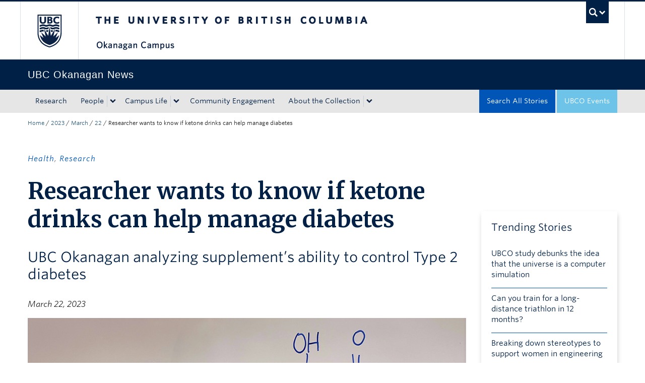

--- FILE ---
content_type: text/css; charset=utf-8
request_url: https://news.ok.ubc.ca/wp-content/uploads/sites/213/sites/213/custom-css/custom-css-full.css?ver=e285ef4ebca95fb64ac80068cb1439f0
body_size: 61
content:
.page-18790 .ubco-news-byline {
    text-transform: none;
}

--- FILE ---
content_type: text/css; charset=utf-8
request_url: https://news.ok.ubc.ca/wp-content/plugins/ubco-news-site-elements/css/styles.css?ver=e285ef4ebca95fb64ac80068cb1439f0
body_size: 5289
content:
@import url('https://fonts.googleapis.com/css2?family=Merriweather:ital,wght@0,300;0,400;0,700;0,900;1,300;1,400;1,700;1,900&display=swap');
/** Long Read(feature story) and Long headline(feature story long headline) post Template Layout Styles **/
.long-read-content .breakout,
.long-headline-content .breakout {
    margin-left: -100% !important;
    margin-right: -100% !important;
    margin-left: calc(50% - 50vw) !important;
    margin-right: calc(50% - 50vw) !important;
    position: relative;
}

.long-read-content,
.long-headline-content {
    padding-left: 10%;
    padding-right: 10%;
}

.long-read-content.container,
.long-headline-content.container {
    padding-left: 10%;
    padding-right: 10%;
}

.long-read-content .container .container,
.long-headline-content .container .container {
    width: 970px !important;
}

.long-read section.breakout.image,
.long-headline section.breakout.image {
    text-align: center;
}

.long-read section.breakout.image::after,
.long-headline section.breakout.image::after {
    background-image: none;
    display: none;
}

.long-read section.breakout.image img,
.long-headline section.breakout.image img {
    max-width: 1170px;
}

.long-read section.breakout.image img + p.wp-caption-text,
.long-headline section.breakout.image img + p.wp-caption-text {
    max-width: 1170px;
    margin: 0 auto;
    padding: 10px;
}

.long-read h1 {
    font-weight: 600;
    color: #002145;
    font-size: 85px;
    text-transform: uppercase !important;
}

.long-headline h1 {
    font-weight: 600;
    color: #002145;
    font-size: 85px;
    text-transform: initial !important;
}

@media (max-width: 479px) {
    .long-read h1 {
        font-size: 30px;
    }

    .long-headline h1 {
        font-size: 23px;
        text-transform: initial;
    }
}

@media (max-width: 979px) {
    .long-read h1 {
        font-size: 55px;
    }

    .long-headline h1 {
        font-size: 41px;
        text-transform: initial;
    }
}

@media (min-width: 768px) {
    .long-read h1 {
        font-size: 65px;
    }

    .long-headline h1 {
        font-size: 49px;
        text-transform: initial;
    }
}

@media (min-width: 1200px) {
    .long-read h1 {
        font-size: 85px;
    }

    .long-headline h1 {
        font-size: 65px;
        text-transform: initial;
    }
}

@media (max-width: 979px) {
    body.l2-column-ms #content .breakout .container {
        width: inherit !important;
    }

    .long-read-content .container .container,
    .long-headline-content .container .container {
        width: inherit !important;
    }
}

.long-headline .hentry.post .long-headline-title {
    text-transform: initial;
}

@media (max-width: 479px) {
    .long-headline .ok-lead {
        font-size: 18px;
    }
}

@media (min-width: 768px) {
    .long-headline .ok-lead {
        font-size: 27px;
    }
}

@media (min-width: 1200px) {
    .long-headline .ok-lead {
        font-size: 30px;
    }
}

/*Misc stuff added May 21 - TODO Organize this and put these in the right spot in this file */

@media screen and (max-width: 768px) {
    .searchandfilter select {
        width: 100%;
    }
}

.ok-news-excerpt p {
    font-size: 14px;
}

@media (max-width: 767px) {
    .ubco-news-home-page.hfeed.content {
        background: none;
    }
}

@media screen and (max-width: 768px) {
    .ok-news-spotlight {
        margin-left: initial !important;
        margin-right: initial !important;
    }
}

@media (max-width: 979px) {
    .ok-news-spotlight-title .ubconewscard-title {
        margin-top: 15px;
    }
}


/* Search All Stories Button */
.navbar .nav .navbar-blue-search {
    display: block;
    position: relative;
    background: none repeat scroll 0% 0% #6EC4E8 !important;
    float: right;
    margin-left: 3px;
    border-bottom: 1px solid #6EC4E8;
}

.navbar .nav .navbar-blue-search:hover {
    border-bottom: 1px solid #6EC4E8;
}

.navbar .nav .navbar-blue-search a {
    color: #fff !important;
}

@media (max-width: 979px) {
    .navbar .nav .navbar-blue-search {
        width: 100%;
        margin-left: 0;
    }
}

/*Post format layout styles*/
.post-tile {
    width: 270px;
    height: 300px;
    float: left;
    margin: 10px;
    -webkit-box-shadow: 8px 8px 25px -17px rgba(61, 61, 61, 1);
    -moz-box-shadow: 8px 8px 25px -17px rgba(61, 61, 61, 1);
    box-shadow: 8px 8px 25px -17px rgba(61, 61, 61, 1);
}

.post-tile .text-content {
    padding: 0 15px;
}

.post-tile .text-content h4 {
    font-size: 15px;
    margin-bottom: -18px
}

.post-tile .text-content h3 {
    font-size: 16px;
}

.news-lead {
    margin-top: 20px;
    margin-bottom: 20px;
}

.glancewrap {
    margin-top: -80px !important;
    margin-left: 40px !important;
}

h5.glance-topic {
    font-size: 15px;
}

h1.glance-title {
    font-size: 45px;
    font-family: 'Merriweather', serif;
    font-weight: 600;
}

@media (max-width: 479px) {
    h1.glance-title {
        font-size: 38px;
    }
}

.at-a-glance section.ok-lead.news-lead {
    font-size: 28px;
    margin: 30px 0;
}

.at-icon-wrapper {
    line-height: 28px !important;
    height: 28px !important;
    width: 28px !important;
}

.at-icon {
    height: 28px !important;
    width: 28px !important;
}

.glancebox {
    border: 1px solid #0055b7;
    padding: 20px;
    background-color: white;
    position: relative;
    min-height: 425px !important;
    margin-bottom: 40px;
}

.glancebox .glancebox-title {
    font-size: 25px;
    font-weight: bold;
}

.glance-date {
    font-size: 16px;
}

.glancebox p {
    font-size: 15px;
}

.glancebox ul {
    font-size: 14px;
}

.glancebox ol {
    font-size: 14px;
}

.glancequote {
    position: relative;
    margin-top: 150px;
    padding: 20px;
}

.glancequote p {
    font-size: 30px;
    color: #0055b7;
    max-width: 500px;
    margin-right: 35px;
}

.glance-meta * {
    font-size: 16px;
}

.profile .entry-content {
    margin-bottom: 30px;
}

.campus-notice .entry-content {
    margin-bottom: 30px;
}

.newsbox {
    border: 1px solid #0055b7;
    padding: 20px;
    background-color: white;
    position: relative;
}

.prog-link {
    width: 260px;
    font-size: 20px;
    font-family: 'Open Sans';
    font-weight: 600;
    color: #EC503A;
    margin: 20px 0 20px 20px;
    padding: 20px;
    background: #fff;
    float: right;
    line-height: 140%;
    border: 1px silver solid;
}

.prog-link a {
    color: #EC503A !important;
    text-decoration: none;
    margin-right: 20px;
}

.prog-link a:before {
    content: '\f14c';
    font-family: "FontAwesome";
    font-size: 210%;
    margin-top: 10px;
    float: right;
}

.at-a-glance iframe {
    float: right;
    margin: 15px;
}

@media (max-width: 767px) {
    .glancewrap {
        margin-top: 20px !important;
        margin-left: 0 !important;
    }

    .glancebox {
        min-height: initial !important;
    }

    .glancequote {
        position: relative;
        margin-top: 20px;
        padding: 20px;
    }

    .glancequote p {
        max-width: 500px;
        max-width: none;
        margin-right: inherit;
    }
}

/*Media Release Layout Styles*/
h3.media-release-lead {
    font-size: 28px;
    font-weight: 400;
}

.media-release-title {
    margin-bottom: 30px;
    font-family: 'Merriweather', serif;
    font-weight: 600;
    font-size: 45px;
}

@media (max-width: 479px) {
    .media-release-title {
        font-size: 38px;
    }
}

.media-release-lead {
    margin-bottom: 30px;
}

.campus-notice.sidebar {
    margin-top: 125px;
}

.media-release.sidebar {
    margin-top: 125px;
}

/*Global and Admin post layouts*/

.ubcogaicon {
    padding: 20px 60px 20px 20px;
    font-family: 'Merriweather', serif;
    font-size: 36px;
    font-weight: 300;
    width: min-content;
    margin-bottom: 40px;
    margin-top: 20px;
}

.global-colors {
    background: #002145;
    color: #fff;
}

.admin-colors {
    background: #97D4E9;
    color: #0C2344;
}

.event-notification-colors {
    background: #40B4E5;
    color: #0C2344;
}

.event-notification-colors .ubcobold {
    display: block;
    width: 332px;
    padding-top: 12px;
    font-size: 34px;
    font-weight: 600;
}

.blackrule {
    border-top: 2px solid #222222;
}

.ubcobold {
    font-weight: 700;
}

.global-admin-message,
.event-notification-message {
    font-size: 18px;
    font-weight: 600;
    margin-top: 50px;
    font-style: italic;
    font-family: "Whitney SSm A", "Whitney SSm B", "Open Sans", "Helvetica Neue", Helvetica, Arial, sans-serif;
}

.ubconews-ga-bottommessage {
    background: #F6F6F6;
    padding: 20px;
    width: 100%;
    margin-top: 50px;
    margin-bottom: 50px;
    width: initial;
}

hr.bluerule {
    border-top: 1px solid #97D4E9;
    margin-bottom: 30px;
}

/*Photo Essay Layout Styles*/
.all-posts + #primary-secondary.span3 {
    display: none;
}

.photo-essay-content p {
    width: 85%;
}

.photo-essay-content p:after {
    content: "";
    display: block;
    width: 100px;
    padding-top: 35px;
    border-bottom: 5px solid #0055b7;
    margin-bottom: 38px;
}

.photo-essay-content p.wp-caption-text:after {
    content: "";
    display: block;
    width: initial;
    padding-top: initial;
    border-bottom: none;
    margin-bottom: initial;
}

@media (max-width: 767px) {
    .photo-essay-content p {
        width: 100%;
    }
}


/* ======= Page Template STYLES ======= */

/*home page assorted styles*/
body.ubco-news-home {
    background-color: #eff8fb !important;
}

section.ubco-news-top-home {
    background-color: #fff;
    padding-bottom: 50px;
}

.ok-news-spotlight-title .ubconewscard-title {
    color: #97d4e9;
    font-size: 13px;
}

.btn.home-event-button {
    margin: 40px 0;
    display: block;
}

.btn.home-event-button:before {
    font-family: "FontAwesome";
    font-size: 20px;
    content: '\f073';
    padding-right: 10px;
}

.expert-button {
    background: #0055b7;
    color: #fff;
    font-size: 12px;
    border: none;
    font-family: "Whitney SSm A", "Whitney SSm B", "Open Sans", "Helvetica Neue", Helvetica, Arial, sans-serif;
}

.expert-button:hover {
    background: #056add;
}

#input-append input[type="text"] {
    font-family: "Whitney SSm A", "Whitney SSm B", "Open Sans", "Helvetica Neue", Helvetica, Arial, sans-serif;
    font-size: 12px;
    color: #0055b7;
    border: none;
    -webkit-box-shadow: none;
    -moz-box-shadow: none;
    box-shadow: none;
}

div#container {
    background: none !important;
}

.ubco-news-top-home h1 {
    font-size: 42px;
    margin-top: 64px;
    text-transform: capitalize;
    margin-bottom: 16px;
    font-family: 'Merriweather', serif;
}

.ubco-news-byline {
    font-size: 18px;
    text-transform: uppercase;
}

.ubco-news-byline:after {
    content: "";
    display: block;
    width: 100px;
    padding-top: 35px;
    border-bottom: 5px solid #0055b7;
    margin-bottom: 38px;
}

.ubco-news-home-page {
    margin-top: 50px;
}

/*Media Contact Authorbox Shortcode on bottom of Media Release Single Template*/
.authorbox.media-contact {
    padding: 20px;
    -webkit-box-shadow: 1px 5px 10px -2px rgba(0, 0, 0, 0.25);
    -moz-box-shadow: 1px 5px 10px -2px rgba(0, 0, 0, 0.25);
    box-shadow: 1px 5px 10px -2px rgba(0, 0, 0, 0.25);
    margin: 50px 0;
}

.authorbox.media-contact h3 {
    font-weight: 400;
}


/*Boxshadow Widget Styles */

.box-shadow-widget {
    padding: 5px 20px;
    margin: 30px 0;
    display: block;
    -webkit-box-shadow: 1px 5px 10px -2px rgba(0, 0, 0, 0.25);
    -moz-box-shadow: 1px 5px 10px -2px rgba(0, 0, 0, 0.25);
    box-shadow: 1px 5px 10px -2px rgba(0, 0, 0, 0.25);
}

.box-shadow-widget h3 {
    font-size: 20px;
    font-weight: 400;
}

.box-shadow-widget p {
    font-size: 15px;
}

/* Trending posts */
.trending-posts {
    padding: 0;
}

.trending-posts ul {
    margin: 0;
    padding: 0 20px;
}

.trending-posts h3 {
    padding: 20px;
}

.trending-posts li {
    list-style: none;
    border-bottom: 1px solid #0055b7;
    padding-bottom: 15px;
    margin-bottom: 10px;
    line-height: 1.4;
}

.trending-posts li:last-of-type {
    border-bottom: none;
}

.trending-posts li a {
    color: #002145;
    font-size: 15px;
    padding-bottom: 12px;
}

.trend-button {
    width: 100%;
    width: -moz-available; /* For Mozzila */
    width: -webkit-fill-available; /* For Chrome */
    background: #0055b7;
    color: #fff;
    font-size: 13px;
}

.trend-button:hover {
    background: #056add;
}

.box-shadow-trending {
    margin: 30px 0;
    display: block;
    -webkit-box-shadow: 1px 5px 10px -2px rgba(0, 0, 0, 0.25);
    -moz-box-shadow: 1px 5px 10px -2px rgba(0, 0, 0, 0.25);
    box-shadow: 1px 5px 10px -2px rgba(0, 0, 0, 0.25);
}

.box-shadow-trending h3 {
    font-size: 20px;
    font-weight: 400;
}

.box-shadow-trending p {
    font-size: 15px;
}

/*News Template Styles*/

.news-cat-single {
    color: #696969;
    font-size: 15px;
    font-weight: normal;
    font-style: italic;
    letter-spacing: 1px;
    text-transform: none;
    margin-top: 40px;
}

/* Three Column Footer Styles */
.ok-footer-icon-32 {
    height: 32px;
    width: auto;
    padding-right: 5px;
}

@media (min-width: 768px) and (max-width: 911px) {

    .ok-footer-icon-32 {
        margin-bottom: 5px;
    }

}

.threecolfooter {
/ / background: #ecedf0;
    padding: 50px 0;
    line-height: 25px;
    border-top: 1px solid #c9c9c9;
    font-size: 14px;
    margin-top: 0;
}

.threecolfooter p {
    font-size: 14px;
}

.threecolfooter h5 {
    color: #0055b7;
    font-size: 16px;
    text-transform: uppercase;
    margin-bottom: 1px;
    font-weight: 600;
    margin-top: 4px;
}

.threecolfooter .socialicon {
    color: #0055b7;
    font-size: 36px;
    padding: 0 3px;
    text-decoration: none;
    cursor: pointer;
}

.threecolfooter a {
    color: #002145;
}

.threecolfooter a:hover {
    color: #0055b7;
}

#ubc7-unit-footer {
    display: none;
}

/*Ajax Load More Button Wrap*/
.alm-btn-wrap {
    margin-top: 20px;
    text-align: center;
}


/* Flex grid for posts on home page and archive page etc. */
.ubconewscards *,
.ubconewscards *::before,
.ubconewscards *::after {
    box-sizing: border-box;
}

.ubconewscards img {
    height: auto;
    max-width: 100%;
    vertical-align: middle;
}

.ubconewscards {
    display: flex;
    flex-wrap: wrap;
    list-style: none;
    margin: 0;
    padding: 0;
}

.ubconewscards-item {
    display: flex;
    padding: 10px;
}

.ubconewscards-item {
    width: 33.3333%;
    min-width: 33.3333%;
}

@media (max-width: 979px) {
    .ubconewscards-item {
        width: 50%;
    }
}

@media (max-width: 767px) {
    .ubconewscards-item {
        width: 100%;
    }
}

.all-posts .ubconewscards-item {
    width: 25%;
    min-width: 25%;
}

@media (max-width: 979px) {
    .all-posts .ubconewscards-item {
        width: 50%;
    }
}

@media (max-width: 767px) {
    .all-posts .ubconewscards-item {
        width: 100%;
    }
}

.ubconewscard {
    background-color: white;
    -webkit-box-shadow: 1px 5px 10px -2px rgba(0, 0, 0, 0.15);
    -moz-box-shadow: 1px 5px 10px -2px rgba(0, 0, 0, 0.15);
    box-shadow: 1px 5px 10px -2px rgba(0, 0, 0, 0.15);
    display: flex;
    flex-direction: column;
    overflow: hidden;
    width: 100%;
}

.ubconewscard a {
    display: contents;
}

.ubconewscard:hover,
.ubconewscard:focus {
/ / filter: contrast(100 %);
    -webkit-box-shadow: 2px 5px 10px -2px rgba(0, 0, 0, 0.50);
    -moz-box-shadow: 2px 5px 10px -2px rgba(0, 0, 0, 0.50);
    box-shadow: 2px 5px 10px -2px rgba(0, 0, 0, 0.50);
}

.ubconewscard:hover .ubconewscard-text,
.ubconewscard:focus .ubconewscard-text {
    text-decoration: underline;
}

.ubconewscard:focus {
    outline: 2px solid #0055b7;
}

.ubconewscard-content {
    display: flex;
    flex: 1 1 auto;
    flex-direction: column;
    padding: 1rem;
}

.ubconewscard-image {
    background-position: center center;
    background-repeat: no-repeat;
    background-size: cover;
/ / filter: contrast(70 %);
    overflow: hidden;
    position: relative;
    transition: filter 0.5s cubic-bezier(0.43, 0.41, 0.22, 0.91);
}

.ubconewscard-image::before {
    content: "";
    display: block;
    padding-top: 56.25%;
}

@media (min-width: 767px) {
    .ubconewscard-image::before {
        padding-top: 66.6%;
    }
}

.ubconewscard-title {
    color: #696969;
    font-size: 12px;
}

.ubconewscard-text {
    color: #0055b7;
    font-weight: 600;
    font-family: 'Merriweather', serif;
    flex: 1 1 auto;
    font-size: 16px;
    line-height: 1.5;
    margin-bottom: 1.25rem;
    margin-top: 10px;
}

/*TODO: change this URL*/
.placeholder-bg-image {
    background-image: url(/wp-content/plugins/ubco-news-site-elements/img/ubc-logo.png);
}

/*Search and Filter Elements*/
.searchandfilter ul {
    margin: 10px;
}

@media screen and (max-width: 768px) {
    .searchandfilter ul {
        display: inline-grid;
    }
}

.searchandfilter select, .searchandfilter input[type="text"], .searchandfilter input[type="submit"] {
    font-family: "Whitney SSm A", "Whitney SSm B", "Open Sans", "Helvetica Neue", Helvetica, Arial, sans-serif;
    font-size: 18px;
    text-transform: uppercase;
    font-weight: 600;
    color: #0055b7;
    border: 1px #c5c5c5 solid;
    padding: 10px 15px;
    -webkit-box-shadow: none;
    -moz-box-shadow: none;
    box-shadow: none;
}

.searchandfilter select {
    height: 45px;
    width: min-content;
}

.searchandfilter input[type="submit"] {
    color: #FFF;
    padding: 10px 15px;
    background: #0055b7;
    border: 0;
    margin-top: -10px;
    height: 45px;
}

.searchandfilter ::-webkit-input-placeholder { /* Chrome/Opera/Safari */
    color: #0055b7;
}

.searchandfilter ::-moz-placeholder { /* Firefox 19+ */
    color: #0055b7;
    opacity: 1
}

.searchandfilter :-ms-input-placeholder { /* IE 10+ */
    color: #0055b7;
}

.searchandfilter :-moz-placeholder { /* Firefox 18- */
    color: #0055b7;
    opacity: 1
}

.alm-filter--text-wrap {
    display: inline-block;
    position: relative
}

.alm-filter--text-wrap:before {
    font-family: 'FontAwesome';
    content: '\f002';
    color: #0055b7;
    position: absolute;
    right: 8px;
    top: 9px;
}

select:focus, input[type="file"]:focus, input[type="radio"]:focus, input[type="checkbox"]:focus {
    outline: none;
    outline: 0 auto -webkit-focus-ring-color;
    outline-offset: -2px;
}

.searchandfilter :focus {
    outline: -webkit-focus-ring-color auto 0;
}

.searchandfilter > option {
    padding: 0 30px;
    margin: 0 30px;
}

/*Ajax Load More Filter Styles*/
.alm-reveal.alm-filters {
    width: 100%;
}

.alm-reveal *,
.alm-reveal *::before,
.alm-reveal *::after {
    box-sizing: border-box;
}

.alm-reveal img {
    height: auto;
    max-width: 100%;
    vertical-align: middle;
}

.alm-reveal {
    display: flex;
    flex-wrap: wrap;
    list-style: none;
    margin: 0;
    padding: 0;
}

select.alm-filter--item option {
    text-transform: initial;
}

#alm-selected-filters {
    padding: 0 0 15px;
    margin: 0
}

#alm-selected-filters li {
    display: inline-block;
    margin: 0 5px 5px 0;
    padding: 0;
    list-style: none;
    background: none
}

#alm-selected-filters li div {
    display: block;
    padding: 5px 10px;
    -webkit-border-radius: 2px;
    border-radius: 2px;
    background: #eff8fb;
    border: 1px solid #e7e7e7;
    color: #002145;
    font-size: 14px;
    font-weight: bold;
    text-decoration: none;
    line-height: 1.1;
    cursor: pointer;
    outline: none;
}

#alm-selected-filters li div, #alm-selected-filters li div:before {
    -webkit-transition: all .15s ease;
    -o-transition: all .15s ease;
    transition: all .15s ease
}

#alm-selected-filters li div:before {
    content: "\D7";
    display: inline-block;
    vertical-align: top;
    margin: 0 4px 0 0;
    opacity: .3;
    color: #222;
    position: relative;
    left: -2px;
    text-shadow: 0 1px 1px hsla(0, 0%, 100%, .5)
}

#alm-selected-filters li div:focus, #alm-selected-filters li div:hover {
    background-color: #efefef;
    border-color: #ccc;
    color: #222;
    -webkit-box-shadow: 0 0 0 3px rgba(0, 0, 0, .075);
    box-shadow: 0 0 0 3px rgba(0, 0, 0, .075)
}

#alm-selected-filters li div:focus:before, #alm-selected-filters li div:hover:before {
    opacity: 1
}

.alm-filters-edit {
    display: none;
}

.alm-filters-container {
    margin-top: 20px;
    display: flex;
    flex-direction: row;
    justify-content: flex-start;
    flex-wrap: wrap;
    align-items: baseline;
}

.topicselect select.alm-filter--item {
    margin-right: 20px;
}

.storyselect select.alm-filter--item {
    margin-right: 20px;
    width: 300px;
}

.unitselect select.alm-filter--item {
    margin-right: 40px;
}

.searchinput input.alm-filter--textfield {
    width: 268px;
}

@media (max-width: 767px) {
    .searchinput input.alm-filter--textfield {
        width: 268px;
        margin-left: 0;
    }
}

@media (min-width: 1200px) {
    .searchinput input.alm-filter--textfield {
        width: 400px;
        margin-left: 0;
    }
}

.searchinput {
    order: 1;
    margin-right: 20px;
}

.monthselect {
    order: 2;
    margin-right: 20px;
}

.yearselect {
    order: 3;
    margin-right: 20px;
}

.topicselect {
    order: 4;
}

.storyselect {
    order: 5;
}

.unitselect {
    order: 6;
}

.alm-filters--controls {
    order: 2;
}

button.alm-filters--button {
    order: -1;
    font-family: "Whitney SSm A", "Whitney SSm B", "Open Sans", "Helvetica Neue", Helvetica, Arial, sans-serif;
    font-size: 18px;
    text-transform: uppercase;
    font-weight: 600;
    border: 2px #0055b7 solid;
    -webkit-box-shadow: none;
    -moz-box-shadow: none;
    box-shadow: none;
    color: #FFF;
    padding: 10px 15px;
    background: #0055b7;
    border: 0;
    margin-top: -10px;
    height: 45px;
}

.alm-filter--title {
    float: left;
}

.searchandfilter select {
    height: 45px;
    width: 300px;
}

.alm-filter--title h3 {
    font-size: 18px;
    color: #0C2344;
}

.alm-filters label {
    display: none !important;
}

.alm-filter--text-wrap button {
    display: none !important;
}


/*General sitewide styles*/
.responsive-media {
    margin-bottom: 30px;
}

/*Hide the unit footer and make sure to add a custom three column footer in the footer widget area */

#ubc7-unit-footer {
    display: none;
}

.discover-footer {
    font-family: 'Merriweather', serif;
    font-size: 25px;
    font-weight: 600;
    padding-bottom: 10px;
}

/*Theme Style Overrides*/
.ok-lead {
    margin: 30px 0 !important;
}

/*Expert Opinion Styling*/

.expert-opinion .entry-content {
    margin-bottom: 30px;
}

.expert-opinion.sidebar {
    margin-top: 125px;
}

/* Related Posts */

div.ok-news-related-posts-wrapper {
    border-top: 1px solid #dcdcdc;
    margin-top: 50px;
    padding-top: 10px;
}

div.ok-news-related-posts {
    display: grid;
    grid-column-gap: 3em;
    grid-row-gap: 2em;
    /* Example of minmax width to adjust number of items per row */
    grid-template-columns: repeat(auto-fill, minmax(270px, 1fr));
}

div#content.span9 .ok-news-related-posts {
    display: grid;
    grid-column-gap: 2em;
    grid-row-gap: 2em;
    grid-template-columns: repeat(auto-fill, minmax(250px, 1fr));
}

h3.ok-news-rp-heading {
    font-family: 'Merriweather', serif;
    font-size: 25px;
    font-weight: 600;
    padding-bottom: 20px;
}

.ok-json-news-item {
    position: relative;
    padding-bottom: 40px;
}

.span4 .ok-json-news-thumbnail-wrapper {
    max-height: initial;
}

@media screen and (min-width: 1200px) {
    .ok-json-news-thumbnail-wrapper {
        max-height: 200px;
        overflow: hidden;
        padding: 0 !important;
        margin: 0;
    }

    .span9 .ok-json-news-thumbnail-wrapper {
        max-height: 200px;
    }

    .span8 .ok-json-news-thumbnail-wrapper {
        max-height: 200px;
    }

    .span6 .ok-json-news-thumbnail-wrapper {
        max-height: 200px;
    }

    .span4 .ok-json-news-thumbnail-wrapper {
        max-height: initial;
    }
}

img.ok-json-news-thumbnail {
    width: 100%;
    height: 100%;
    padding: 0;
    object-fit: cover;
}

p.ok-json-news-title {
    margin-top: 10px;
    font-weight: bold;
    color: #0055b7;
    /* Multiline ellipsis */
    text-overflow: ellipsis;
    overflow: hidden;
    display: -webkit-box !important;
    -webkit-line-clamp: 3;
    -webkit-box-orient: vertical;
    white-space: normal;
}

.ok-bg-primaryblue p.ok-json-news-title a, .ok-bg-secondaryblue p.ok-json-news-title a, .ok-bg-brightblue p.ok-json-news-title a {
    text-decoration: none;
}

.ok-bg-primaryblue p.ok-json-news-title a:hover, .ok-bg-secondaryblue p.ok-json-news-title a:hover, .ok-bg-brightblue p.ok-json-news-title a:hover {
    text-decoration: underline;
}

div.ok-json-news-date {
    font-size: 80%;
    position: absolute;
    bottom: 0px;
    border-top: 1px solid #00a7e1;
    width: 65%;
    padding-top: 15px;
    font-style: italic;
}

.ok-bg-primaryblue div.ok-json-news-date, .ok-bg-secondaryblue div.ok-json-news-date, .ok-bg-brightblue div.ok-json-news-date {
    border-top: 1px solid #eff8fb;
}

.ok-json-news-excerpt p {
    font-size: 85%;
    /* Multiline ellipsis */
    text-overflow: ellipsis;
    overflow: hidden;
    display: -webkit-box;
    -webkit-line-clamp: 2;
    -webkit-box-orient: vertical;
    white-space: normal;
}

.ok-json-news-topics {
    margin-top: 10px;
}


--- FILE ---
content_type: text/css
request_url: https://tags.srv.stackadapt.com/sa.css
body_size: 35
content:
:root {
    --sa-uid: 'AQAKIAs39cMpNRu4YJWJcZdlBXBTsC7Lpma7o0AyWiP5X2bFELcBGAQggYrFyQYwAToE_kXKCEIEQD7p-VAB';
}

--- FILE ---
content_type: application/javascript; charset=utf-8
request_url: https://news.ok.ubc.ca/wp-content/themes/okanagan-news-theme/assets/js/main.js
body_size: 3238
content:
/* main js */
jQuery(document).ready(function($){
    
    /*-- page timeline js --*/
    var $timeline_block = $('.ok-timeline-block');

    //hide timeline blocks which are outside the viewport
    $timeline_block.each(function(){
        if ($(this).offset().top > $(window).scrollTop()+$(window).height()*0.75) {
            $(this).find('.ok-timeline-marker, .ok-timeline-content').addClass('is-hidden');
        }
    });

    //on scrolling, show/animate timeline blocks when enter the viewport
    $(window).on('scroll', function(){
        $timeline_block.each(function(){
            if ($(this).offset().top <= $(window).scrollTop()+$(window).height()*0.75 && $(this).find('.ok-timeline-marker').hasClass('is-hidden')) {
                $(this).find('.ok-timeline-marker, .ok-timeline-content').removeClass('is-hidden').addClass('bounce-in');
            }
        });
    });
    
    /*-- flip card js --*/

    if ($(".ok-flip-cards .image-content").length) {
      $(".ok-flip-cards .image-content").click(function () {
        $(this).toggleClass("open").closest(".front").siblings().slideToggle();
      });
    }

    if ($('.nav-tabs a').length) {
      $('.nav-tabs a').click(function (e) {
        e.preventDefault();
        $(this).tab('show');
      });
    }
    
    /*-- icon- arousel js --*/
    if ($('.ok-icon-carousel').length) {
      $('.ok-icon-carousel').flexslider({
        animation: "slide",
        animationLoop: true,
        itemWidth: 85,
        itemMargin: 8,
        minItems: 2,
        maxItems: 7,
        controlNav: false,
        slideshow: false,
      });
    }
    
    /*-- image slider js --*/
    if ($('.ok-image-slider').length) {
      $('.ok-image-slider').flexslider({
        animation: "slide",
        controlNav: false,
        useCSS: false,
        smoothHeight: true,
        slideshow: false,
      });
    }
    
    /*-- storybox js --*/
    if ($('.ok-tab a').length) {
      $('.ok-tab a').click(function (e) {
        e.preventDefault();
        $(this).tab('show');
      });
    }
    
    /*-- tabs to accordion js --*/
    if ($('.ok-tab-accordion .title').length) {
      $('.ok-tab-accordion .title').click(function() {
        // Scroll to the active accordion on mobile device.
        if(window.innerWidth < 768) {
          // Be able to close all the tabs on mobile.
          $(this).parent().toggleClass('active').siblings().removeClass("active");
          var eTop = $(this).offset().top;
          $("html, body").animate({ scrollTop: eTop }, "fast");
        }else {
          // On desktop keep at least one tab open.
          $(this).parent().addClass('active').siblings().removeClass("active");
        }
      });
    }

    /*-- Mega Box js --*/
    // Adjust the height of megaboxs to the tallest box for each row.
    $('.ok-mega-box-wrapper').each(function(){
        var maxHeight = 0;
        var that = $(this);
      
        // Find the tallest one.
        $(this).find('.ok-mega-box').each(function(){
          maxHeight = ($(this).height() > maxHeight) ? $(this).height() : maxHeight;
        });
      
      // Adjust the height for that row.
      that.find('.ok-mega-box').height(maxHeight);
    });


    /*-- on page search - footable --*/
    if ($('.undergrad.footable').length) {
      $('.undergrad.footable').footable();
    }
    if ($('.web-managers.footable').length) {
      $('.web-managers.footable').footable();
    }

    /*-- on page search - isotope --*/

    if ($('#ok-on-page-filter .ok-on-page-filter-content').length) {
      // quick search regex
      var qsRegex;

      // init Isotope
      var $grid = $('#ok-on-page-filter .ok-on-page-filter-content').isotope({
        transitionDuration: 0,
        itemSelector: '.element-item',
        layoutMode: 'fitRows',
        filter: function () {
          return qsRegex ? $(this).text().match(qsRegex) : true;
        }
      });

      // use value of search field to filter
      var $quicksearch = $('#ok-on-page-filter-search').keyup(debounce(function () {
        qsRegex = new RegExp($quicksearch.val(), 'gi');
        $grid.isotope();

        // -------------Custom code---------------.
        // Hide group title by default after search. only show it when there is a result;
        $('#ok-on-page-filter .group, #ok-on-page-filter .title').hide();

        // Grab the search result.
        var elems = $grid.isotope('getFilteredItemElements');

        // Make search result in a single line.
        $('#ok-on-page-filter').find('.span6').removeClass().wrap("<div class='row-fluid'></div>").addClass('span12 results-wrapper');

        // Displaying results.
        if (!elems.length) {
          // Display no result message. Only display no result message once.
          if (!$('#ok-on-page-filter .noresult').length) {
            $('#ok-on-page-filter .ok-on-page-filter-content').prepend('<span class="noresult">No results were found, please try again.</span>');
          }
        }
        else {
          // We have results, let's decide how to display them.
          elems.forEach(function (element) {

            if ($(element).hasClass('parent-group-title')) {
              // Case 1: When the search text matches the .parent-group-title value.
              // We want to show all the items within the matching .parent-group container.
              var groups = $(element).siblings();

              if (groups.length) {
                // Convert groups to a array before calling forEach function.
                Array.from(groups).forEach(function (group) {
                  if ($(group).hasClass('group')) {
                    $(group).show();
                    $(group).find('.title').show();
                    $(group).find('li:not(.hidden)').show();
                  }
                });
              }
            }
            else if ($(element).hasClass('hidden')) {
              // Case 2: When the search text matches the .group container.
              // We want to show all the items within.
              // Since We are putting the secondary group title inside the list and assigned a class hidden to it.
              // So if a list item has hidden class on it then we know the secondary title matched.

              $(element).closest('.group').show();
              $(element).closest('.parent-group').find('.title').show();
              $(element).siblings().show();
            }
            else {

              // Case 3: When the search text matches the list item value.
              // We only want to show that list item and related the parent titles.
              $(element).closest('.group').show();
              $(element).closest('.parent-group').find('.title').show();
            }

          });
        }

        // Remove no result message when the search box is empty.
        if (!$('#ok-on-page-filter .quicksearch').val().length) {
          $('#ok-on-page-filter .noresult').remove();
          $('#ok-on-page-filter .title').show();
          $('#ok-on-page-filter .results-wrapper').unwrap();
          $('#ok-on-page-filter .results-wrapper').removeClass().addClass('span6');
        }
        // End of -------------Custom code---------------.

      }, 200));


      // debounce so filtering doesn't happen every millisecond
      function debounce(fn, threshold) {
        var timeout;
        return function debounced() {
          if (timeout) {
            clearTimeout(timeout);
          }

          function delayed() {
            fn();
            timeout = null;
          }

          timeout = setTimeout(delayed, threshold || 100);
        }
      }
    }
  /*-- End of on page search - isotope --*/


  /*-- animated infographics --*/
  if ($('#ok-animated-infographics').length) {
    var options = {
      useEasing: true,
      useGrouping: true,
      separator: ',',
      decimal: '.',
    };

    // var demo1 = new CountUp([ID], [COUNT_FROM], [COUNT_TO], [DECIMAL], [DURATION], [OPTIONS]);
    // counter1, counter2, counter3 is a id for h1 element
    var counter1 = new CountUp('counter1', 0, 62, 0, 2, options);
    var counter2 = new CountUp('counter2', 0, 19, 0, 2.1, options);
    var counter3 = new CountUp('counter3', 0, 40, 0, 2, options);
    var counter4 = new CountUp('counter4', 0, 1247, 0, 1.7, options);

    // Make sure when user scroll to the component id counters, the counter will fire up.
    $('#ok-animated-infographics').bind('inview', function (event, visible) {
      if (visible) {
        // When the #counters is visible to user
        $(this).stop().animate({opacity: 1});
        counter1.start();
        counter2.start();
        counter3.start();
        counter4.start();
      }
    });
  }

  /*-- animated infographics --*/
/*  if ($('#ok-animated-infographics').length) {
    var options = {
      useEasing: true,
      useGrouping: true,
      separator: ',',
      decimal: '.',
    };

    // var demo1 = new CountUp([ID], [COUNT_FROM], [COUNT_TO], [DECIMAL], [DURATION], [OPTIONS]);
    // counter1, counter2, counter3 is a id for h1 element
    var counter1 = new CountUp('counter1', 0, 62, 0, 2, options);
    var counter2 = new CountUp('counter2', 0, 19, 0, 2.1, options);
    var counter3 = new CountUp('counter3', 0, 40, 0, 2, options);
    var counter4 = new CountUp('counter4', 0, 1247, 0, 1.7, options);

    // Make sure when user scroll to the component id counters, the counter will fire up.
    $('#ok-animated-infographics').bind('inview', function (event, visible) {
      if (visible) {
        // When the #counters is visible to user
        $(this).stop().animate({opacity: 1});
        counter1.start();
        counter2.start();
        counter3.start();
        counter4.start();
      }
    });
  }*/


  /* -- Image Comparison Slider  -- */
  if ($('.twentytwenty-container').length) {
    $(".twentytwenty-container[data-orientation!='vertical']").twentytwenty({default_offset_pct: 0.7});
    $(".twentytwenty-container[data-orientation='vertical']").twentytwenty({default_offset_pct: 0.3, orientation: 'vertical'});
  }

  /* -- Back to top button  -- */
  if ($(".ok-to-top a[href='#']").length) {
    $(".ok-to-top a[href='#']").click(function(e) {
      e.preventDefault();
      $("html, body").animate({ scrollTop: 0 }, "slow");
    });
  }

  /* -- Accordion -- */
  if ($('.ok-accordion .accordion-heading').length) {
    $('.ok-accordion .accordion-heading > a').click(function () {
      // Scroll to the active accordion on mobile device.
      if (window.innerWidth < 768) {
        var self = $(this);
        setTimeout(function() {
          var eTop = self.offset().top;
          $("html, body").animate({scrollTop: eTop}, "fast");
        }, 400);
      }
    });
  }

  /* OK Carousel CTA */

    $('.ok-carousel-cta').flexslider({
      animation: "slide",
      controlNav: false,
      useCSS: false,
      controlNav: true,
      smoothHeight: true,
      slideshow: false
    });
    $(window).trigger('resize');

  /* -- Remove Responsive Media class from Instagram embeds -- */
  $(".responsive-media .instagram-media").parent().removeClass('responsive-media');

  /* -- Remove Responsive Media class from Twitter embeds -- */
  $(".responsive-media .twitter-tweet").parent().removeClass('responsive-media');
 

  /* -- Toggle navbar top level item when it doesnt have it's own link, add navbar-toggle class to menu item in WP Admin dashboard -- */
  $('.navbar-toggle a.btn').attr('data-toggle', 'dropdown');

/* TinyMCE Table Height Auto fixes */
    if (window.matchMedia('(max-width: 979px)').matches) {
      $('.ok-wysiwyg-wrapper table.table, .accordion-inner table.table, .ok-tab-accordion-item table.table, .ok-storybox table.table').css('height', 'auto');
    }
});






--- FILE ---
content_type: text/plain; charset=utf-8
request_url: https://tags.srv.stackadapt.com/saq_pxl?uid=1BYjskqrztV4Y6pKC3MTgw&is_js=true&landing_url=https%3A%2F%2Fnews.ok.ubc.ca%2F2023%2F03%2F22%2Fresearcher-wants-to-know-if-ketone-drinks-can-help-manage-diabetes%2F&t=Researcher%20wants%20to%20know%20if%20ketone%20drinks%20can%20help%20manage%20diabetes%20-%20UBC%27s%20Okanagan%20News&tip=deI3MLtTsqFRWliW7bUf_StZmvPF5LOosNTCeDskUx4&host=https%3A%2F%2Fnews.ok.ubc.ca&l_src=&l_src_d=&u_src=&u_src_d=&shop=false&sa-user-id-v3=s%253AAQAKIAs39cMpNRu4YJWJcZdlBXBTsC7Lpma7o0AyWiP5X2bFELcBGAQggYrFyQYwAToE_kXKCEIEQD7p-VAB.I2QpTg%252B%252Bd5hXnThFRzqvO9X6bILnkkKvdwCmANHtluk&sa-user-id-v2=s%253AyuXDP49KVadc0C9iaDs0uQOKPB8.A5owqhkYsRd9ogZauBXhCh3I2aCNcF8zHqA6NlYT%252BCk&sa-user-id=s%253A0-cae5c33f-8f4a-55a7-5cd0-2f62683b34b9.zw1MQToO7%252FBFz5KDch8ndH2ZhE2XWpY1zDOw8Co%252Brl8
body_size: 63
content:
{"conversion_tracker_uids":["HZTeOsOTbbhGH6FHphFTgL"],"retargeting_tracker_uids":["JiAdOGy0w2e8BgVfAhBOv5"],"lookalike_tracker_uids":["j7nJN98I6IrUleZxTNPikI"]}

--- FILE ---
content_type: text/plain
request_url: https://www.google-analytics.com/j/collect?v=1&_v=j102&a=462950506&t=pageview&_s=1&dl=https%3A%2F%2Fnews.ok.ubc.ca%2F2023%2F03%2F22%2Fresearcher-wants-to-know-if-ketone-drinks-can-help-manage-diabetes%2F&ul=en-us%40posix&dt=Researcher%20wants%20to%20know%20if%20ketone%20drinks%20can%20help%20manage%20diabetes%20-%20UBC%27s%20Okanagan%20News&sr=1280x720&vp=1280x720&_u=YGBAgEABAAAAACAAI~&jid=1178173136&gjid=229712695&cid=2034668016.1764836610&tid=UA-80315621-1&_gid=1472990894.1764836610&_slc=1&gtm=45He5c21n81NK8H98Mv830732605za200zd830732605&gcd=13l3l3l3l1l1&dma=0&tag_exp=103116026~103200004~104527906~104528500~104684208~104684211~105391252~115583767~115938466~115938469~116184927~116184929~116217636~116217638~116251935~116251937~116474636&z=259965270
body_size: -450
content:
2,cG-DF57WCWPSL

--- FILE ---
content_type: application/javascript; charset=utf-8
request_url: https://news.ok.ubc.ca/wp-content/uploads/sites/213/sites/213/global-js/1743263409-global-javascript.min.js?ver=1.0
body_size: 459
content:
(function(window,document,undefined){"use strict";var players=['iframe[src*="youtube.com"]','iframe[src*="vimeo.com"]'];var viewportWidth=window.innerWidth||document.documentElement.clientWidth;var fitVids=document.querySelectorAll(players.join(","));if(viewportWidth<768){if(fitVids.length){for(var i=0;i<fitVids.length;i++){var fitVid=fitVids[i];var width=fitVid.getAttribute("width");var height=fitVid.getAttribute("height");var aspectRatio=height/width;var parentDiv=fitVid.parentNode;var div=document.createElement("div");div.className="fitVids-wrapper";div.style.paddingBottom=aspectRatio*100+"%";parentDiv.insertBefore(div,fitVid);fitVid.remove();div.appendChild(fitVid);fitVid.removeAttribute("height");fitVid.removeAttribute("width");}}}})(window,document);jQuery(".long-read-content .ok-lead").insertAfter(".long-read-title");jQuery(".long-headline-content .ok-lead").insertAfter(".long-headline-title");